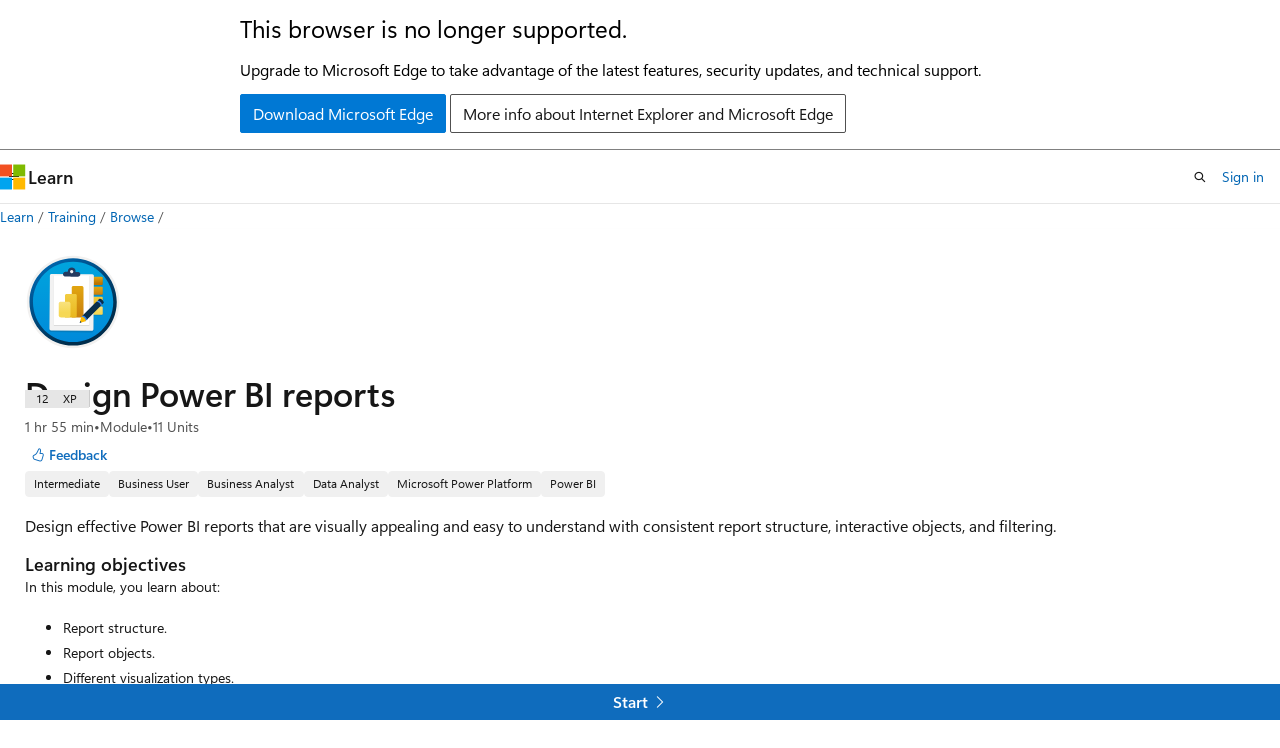

--- FILE ---
content_type: text/html
request_url: https://learn.microsoft.com/en-us/training/modules/power-bi-effective-reports/?WT.mc_id=DP-MVP-5003635
body_size: 39011
content:
 <!DOCTYPE html>
		<html
			class="layout layout-single    module show-breadcrumb default-focus"
			lang="en-us"
			dir="ltr"
			data-authenticated="false"
			data-auth-status-determined="false"
			data-target="docs"
			x-ms-format-detection="none"
		>
			
		<head>
			<title>Design Power BI Reports - Training | Microsoft Learn</title>
			<meta charset="utf-8" />
			<meta name="viewport" content="width=device-width, initial-scale=1.0" />
			<meta name="color-scheme" content="light dark" />

			<meta name="description" content="Design effective Power BI reports that are visually appealing and easy to understand with consistent report structure, interactive objects, and filtering." />
			<link rel="canonical" href="https://learn.microsoft.com/en-us/training/modules/power-bi-effective-reports/" /> 

			<!-- Non-customizable open graph and sharing-related metadata -->
			<meta name="twitter:card" content="summary" />
			<meta name="twitter:site" content="@MicrosoftLearn" />
			<meta property="og:type" content="website" />
			<meta property="og:image:alt" content="Design Power BI Reports - Training | Microsoft Learn" />
			<meta property="og:image" content="https://learn.microsoft.com/training/achievements/power-bi-effective-reports-social.png" />
			<!-- Page specific open graph and sharing-related metadata -->
			<meta property="og:title" content="Design Power BI Reports - Training" />
			<meta property="og:url" content="https://learn.microsoft.com/en-us/training/modules/power-bi-effective-reports/" />
			<meta property="og:description" content="Design effective Power BI reports that are visually appealing and easy to understand with consistent report structure, interactive objects, and filtering." />
			<meta name="platform_id" content="c11aeb2e-0e00-bdef-9070-574a5bc8f27f" /> <meta name="scope" content="Power Platform ,Power BI" />
			<meta name="locale" content="en-us" />
			 <meta name="adobe-target" content="true" /> 
			<meta name="uhfHeaderId" content="MSDocsHeader-Learn" />

			<meta name="page_type" content="learn" />

			<!--page specific meta tags-->
			

			<!-- custom meta tags -->
			
		<meta name="uid" content="learn-bizapps.power-bi-effective-reports" />
	
		<meta name="schema" content="Module" />
	
		<meta name="breadcrumb_path" content="/training/breadcrumb/toc.json" />
	
		<meta name="ms.suite" content="office" />
	
		<meta name="feedback_system" content="None" />
	
		<meta name="clicktale" content="true" />
	
		<meta name="ms.service" content="powerbi" />
	
		<meta name="prefetch-feature-rollout" content="true" />
	
		<meta name="ms.date" content="2025-05-20T00:00:00Z" />
	
		<meta name="author" content="AngieRudduck" />
	
		<meta name="ms.author" content="anrudduc" />
	
		<meta name="ms.topic" content="module-standard-task-based" />
	
		<meta name="document_id" content="dc1c4a20-ef62-1630-2138-cbed726bac4f" />
	
		<meta name="document_version_independent_id" content="536e1e33-6828-64d8-11c9-d2bae26348ca" />
	
		<meta name="updated_at" content="2025-07-15T23:08:00Z" />
	
		<meta name="original_content_git_url" content="https://github.com/MicrosoftDocs/learn-bizapps-pr/blob/live/learn-bizapps-pr/wwl-power-bi/power-bi-effective-reports/index.yml" />
	
		<meta name="gitcommit" content="https://github.com/MicrosoftDocs/learn-bizapps-pr/blob/43f92a9ee96601dd950ca09abe6ea13aa465c398/learn-bizapps-pr/wwl-power-bi/power-bi-effective-reports/index.yml" />
	
		<meta name="git_commit_id" content="43f92a9ee96601dd950ca09abe6ea13aa465c398" />
	
		<meta name="site_name" content="Docs" />
	
		<meta name="depot_name" content="CRM.learn-bizapps-pr" />
	
		<meta name="page_kind" content="module" />
	
		<meta name="feedback_product_url" content="" />
	
		<meta name="feedback_help_link_type" content="" />
	
		<meta name="feedback_help_link_url" content="" />
	
		<meta name="asset_id" content="modules/power-bi-effective-reports/index" />
	
		<meta name="moniker_range_name" content="" />
	
		<meta name="item_type" content="Content" />
	
		<meta name="source_path" content="learn-bizapps-pr/wwl-power-bi/power-bi-effective-reports/index.yml" />
	
		<meta name="github_feedback_content_git_url" content="https://github.com/MicrosoftDocs/learn-bizapps/blob/main/learn-bizapps-pr/wwl-power-bi/power-bi-effective-reports/index.yml" />
	 
		<meta name="cmProducts" content="https://authoring-docs-microsoft.poolparty.biz/devrel/d3197845-b4ce-44c6-a237-cd4be160e76c" data-source="generated" />
	
		<meta name="spProducts" content="https://authoring-docs-microsoft.poolparty.biz/devrel/aea905fb-0a9d-4d46-b30f-e9cbaf772d1b" data-source="generated" />
	

			<!-- assets and js globals -->
			
			<link rel="stylesheet" href="/static/assets/0.4.03306.7423-8b4f0cc9/styles/site-ltr.css" />
			
			<link rel="preconnect" href="//mscom.demdex.net" crossorigin />
						<link rel="dns-prefetch" href="//target.microsoft.com" />
						<link rel="dns-prefetch" href="//microsoftmscompoc.tt.omtrdc.net" />
						<link
							rel="preload"
							as="script"
							href="/static/third-party/adobe-target/at-js/2.9.0/at.js"
							integrity="sha384-l4AKhsU8cUWSht4SaJU5JWcHEWh1m4UTqL08s6b/hqBLAeIDxTNl+AMSxTLx6YMI"
							crossorigin="anonymous"
							id="adobe-target-script"
							type="application/javascript"
						/>
			<script src="https://wcpstatic.microsoft.com/mscc/lib/v2/wcp-consent.js"></script>
			<script src="https://js.monitor.azure.com/scripts/c/ms.jsll-4.min.js"></script>
			<script src="/_themes/docs.theme/master/en-us/_themes/global/deprecation.js"></script>

			<!-- msdocs global object -->
			<script id="msdocs-script">
		var msDocs = {
  "environment": {
    "accessLevel": "online",
    "azurePortalHostname": "portal.azure.com",
    "reviewFeatures": false,
    "supportLevel": "production",
    "systemContent": true,
    "siteName": "learn",
    "legacyHosting": false
  },
  "data": {
    "contentLocale": "en-us",
    "contentDir": "ltr",
    "userLocale": "en-us",
    "userDir": "ltr",
    "pageTemplate": "Module",
    "brand": "",
    "context": {},
    "standardFeedback": false,
    "showFeedbackReport": false,
    "feedbackHelpLinkType": "",
    "feedbackHelpLinkUrl": "",
    "feedbackSystem": "None",
    "feedbackGitHubRepo": "",
    "feedbackProductUrl": "",
    "extendBreadcrumb": true,
    "isEditDisplayable": false,
    "isPrivateUnauthorized": false,
    "hideViewSource": false,
    "isPermissioned": false,
    "hasRecommendations": false,
    "contributors": [
      {
        "name": "weslbo",
        "url": "https://github.com/weslbo"
      },
      {
        "name": "ivorb",
        "url": "https://github.com/ivorb"
      },
      {
        "name": "v-baosu",
        "url": "https://github.com/v-baosu"
      }
    ]
  },
  "functions": {}
};;
	</script>

			<!-- base scripts, msdocs global should be before this -->
			
				<script src="/static/assets/0.4.03306.7423-8b4f0cc9/scripts/en-us/index-learner-experience.js"></script>
			
			

			<!-- json-ld -->
			
		</head>
	
			<body
				id="body"
				data-bi-name="body"
				class="layout-body "
				lang="en-us"
				dir="ltr"
			>
				<header class="layout-body-header">
		<div class="header-holder has-default-focus">
			
		<a
			href="#main"
			
			style="z-index: 1070"
			class="outline-color-text visually-hidden-until-focused position-fixed inner-focus focus-visible top-0 left-0 right-0 padding-xs text-align-center background-color-body"
			
		>
			Skip to main content
		</a>
	

			<div hidden id="cookie-consent-holder" data-test-id="cookie-consent-container"></div>
			<!-- Unsupported browser warning -->
			<div
				id="unsupported-browser"
				style="background-color: white; color: black; padding: 16px; border-bottom: 1px solid grey;"
				hidden
			>
				<div style="max-width: 800px; margin: 0 auto;">
					<p style="font-size: 24px">This browser is no longer supported.</p>
					<p style="font-size: 16px; margin-top: 16px;">
						Upgrade to Microsoft Edge to take advantage of the latest features, security updates, and technical support.
					</p>
					<div style="margin-top: 12px;">
						<a
							href="https://go.microsoft.com/fwlink/p/?LinkID=2092881 "
							style="background-color: #0078d4; border: 1px solid #0078d4; color: white; padding: 6px 12px; border-radius: 2px; display: inline-block;"
						>
							Download Microsoft Edge
						</a>
						<a
							href="https://learn.microsoft.com/en-us/lifecycle/faq/internet-explorer-microsoft-edge"
							style="background-color: white; padding: 6px 12px; border: 1px solid #505050; color: #171717; border-radius: 2px; display: inline-block;"
						>
							More info about Internet Explorer and Microsoft Edge
						</a>
					</div>
				</div>
			</div>
			<!-- site header -->
			<header
				id="ms--site-header"
				data-test-id="site-header-wrapper"
				role="banner"
				itemscope="itemscope"
				itemtype="http://schema.org/Organization"
			>
				<div
					id="ms--mobile-nav"
					class="site-header display-none-tablet padding-inline-none gap-none"
					data-bi-name="mobile-header"
					data-test-id="mobile-header"
				></div>
				<div
					id="ms--primary-nav"
					class="site-header display-none display-flex-tablet"
					data-bi-name="L1-header"
					data-test-id="primary-header"
				></div>
				<div
					id="ms--secondary-nav"
					class="site-header display-none display-flex-tablet"
					data-bi-name="L2-header"
					data-test-id="secondary-header"
					
				></div>
			</header>
			
		<!-- banner -->
		<div data-banner>
			<div id="disclaimer-holder"></div>
			
		</div>
		<!-- banner end -->
	
		</div>
	</header>
				 

				<main
					id="main"
					role="main"
					class="layout-body-main background-color-body-medium"
					data-bi-name="content"
					lang="en-us"
					dir="ltr"
				>
					
			<div
				data-main-column
				class=""
			>
				<div class="">
					
		<div id="article-header" class="background-color-body display-none-print">
			<div class="display-flex align-items-center justify-content-space-between uhf-container">
				
		<details
			id="article-header-breadcrumbs-overflow-popover"
			class="popover"
			data-for="article-header-breadcrumbs"
		>
			<summary
				class="button button-clear button-primary button-sm inner-focus"
				aria-label="All breadcrumbs"
			>
				<span class="icon">
					<span class="docon docon-more"></span>
				</span>
			</summary>
			<div id="article-header-breadcrumbs-overflow" class="popover-content padding-none"></div>
		</details>

		<bread-crumbs
			id="article-header-breadcrumbs"
			role="group"
			aria-label="Breadcrumbs"
			data-test-id="article-header-breadcrumbs"
			class="overflow-hidden flex-grow-1 margin-right-sm margin-right-md-tablet margin-right-lg-desktop margin-left-negative-xxs padding-left-xxs"
		></bread-crumbs>
	 
		<div
			id="article-header-page-actions"
			class="opacity-none margin-left-auto display-flex flex-wrap-no-wrap align-items-stretch"
		>
			  

			<details class="popover popover-right" id="article-header-page-actions-overflow">
				<summary
					class="justify-content-flex-start button button-clear button-sm button-primary inner-focus"
					aria-label="More actions"
					title="More actions"
				>
					<span class="icon" aria-hidden="true">
						<span class="docon docon-more-vertical"></span>
					</span>
				</summary>
				<div class="popover-content">
					 
		<a
			id="lang-link-overflow"
			class="button-sm inner-focus button button-clear button-block justify-content-flex-start text-align-left"
			data-bi-name="language-toggle"
			data-page-action-item="overflow-all"
			data-check-hidden="true"
			data-read-in-link
			href="#"
			hidden
		>
			<span class="icon" aria-hidden="true" data-read-in-link-icon>
				<span class="docon docon-locale-globe"></span>
			</span>
			<span data-read-in-link-text>Read in English</span>
		</a>
	 
					  
					 
				</div>
			</details>
		</div>
	
			</div>
		</div>
	 
					<div data-page-content class=""><div class="modular-content-container" data-bi-name="module">
	<div class="section is-small is-uniform padding-none padding-block-lg-tablet padding-inline-sm-tablet padding-sm-desktop position-relative">
		<div class="box is-shadowless-mobile padding-none">
			<div class="padding-sm padding-bottom-none padding-bottom-none-tablet padding-xs-tablet">
				<div class="columns has-large-gaps margin-none">

					<figure class="image is-112x112-desktop is-96x96 margin-bottom-sm">
						<img role="presentation" src="/en-us/training/achievements/power-bi-effective-reports.svg" alt="" data-linktype="absolute-path">
					</figure>

					<div class="column is-auto padding-none padding-sm-tablet position-relative-tablet">
						<div data-progress-uid="learn-bizapps.power-bi-effective-reports" class="xp-tag is-hidden position-absolute top-0 margin-top-xs margin-top-none-tablet has-content-right-zero margin-right-lg-tablet margin-right-sm">
							<div class="xp-tag-hexagon">
								<span aria-hidden="true" data-test-id="module-completed-xp-tag-icon" class="xp-tag-icon is-shown-complete docon docon-check"></span>
								<span class="xp-tag-xp"></span>
							</div>
						</div>
						<div class="columns is-mobile is-gapless margin-bottom-none">
							<div class="column is-auto heading-container">
								<h1 class="margin-none title is-2 has-content-margin-right-xxl-tablet margin-block-none">Design Power BI reports</h1>
								<ul class="metadata page-metadata">
									<li class="module-duration-minutes"></li>
									<li>
										Module
									</li>
									<li class="module-unit-count">
										11 Units
									</li>
								</ul>
								<div id="module-pass-tag-container" hidden=""></div>
									<div class="page-rating margin-bottom-none"></div>
								<div id="ms--module-user-feedback" data-test-id="module-user-feedback-container" class="display-none-chromeless">
<div id="user-feedback" class="margin-block-xxs display-none-print" data-hide-on-archived="">
	<button id="user-feedback-button" data-test-id="conceptual-feedback-button" class="button button-sm button-clear button-primary" type="button" data-bi-name="user-feedback-button" data-user-feedback-button="">
		<span class="icon" aria-hidden="true">
			<span class="docon docon-like"></span>
		</span>
		<span>Feedback</span>
	</button>
</div>
								</div>
							</div>
						</div>

						<div class="display-flex flex-wrap-wrap gap-xxs margin-block-xxs">
								<div class="tag tag-filled tag-sm font-size-xs">
									Intermediate
								</div>
								<div class="tag tag-filled tag-sm font-size-xs">
									Business User
								</div>
								<div class="tag tag-filled tag-sm font-size-xs">
									Business Analyst
								</div>
								<div class="tag tag-filled tag-sm font-size-xs">
									Data Analyst
								</div>
								<div class="tag tag-filled tag-sm font-size-xs">
									Microsoft Power Platform
								</div>
								<div class="tag tag-filled tag-sm font-size-xs">
									Power BI
								</div>
						</div>

						<div class="learn-summary content font-size-md margin-top-xxs"><p>Design effective Power BI reports that are visually appealing and easy to understand with consistent report structure, interactive objects, and filtering.</p>
</div>

							<h2 class="title is-6 margin-bottom-none margin-top-xs">
								Learning objectives
							</h2>
							<div class="abstract content font-size-sm margin-block-xs">
								<p>In this module, you learn about:</p>
<ul>
<li>Report structure.</li>
<li>Report objects.</li>
<li>Different visualization types.</li>
</ul>

							</div>

						<div id="module-actions" class="buttons">
							<button type="button" class="collection button button-clear inner-focus margin-right-none display-none-chromeless" data-bi-name="collection" data-list-item-title="Design Power BI reports" data-resource-type="module" data-test-id="module-add-to-collection" data-list-type="collection">
								<span class="icon has-text-primary" aria-hidden="true">
									<span class="docon docon-circle-addition"></span>
								</span>
								<span class="add-to-collection-status">
									Add
								</span>
							</button>
						</div>

							<div class="prerequisites content">
								<h2 class="title is-6 margin-bottom-none margin-top-xs">Prerequisites</h2>
								<p>Experience with Power BI Desktop and understanding of data analytics concepts, the purpose of analytical reports, and target audiences.</p>

							</div>


						<div id="parent-learning-paths"></div>

						<ul id="unit-list" class="margin-top-sm module-unit-list-mobile" data-bi-name="units">
								<li class="module-unit font-size-md position-relative padding-block-xs padding-block-xxs-tablet border-top border-top-none-tablet completable is-unstyled" data-unit-uid="learn-bizapps.power-bi-effective-reports.1-introduction" data-progress-uid="learn-bizapps.power-bi-effective-reports.1-introduction">
									<div class="barLink is-unit-list-item margin-none has-content-margin-left-sm has-content-margin-left-none-tablet columns">
										<div class="column is-11 is-11-mobile padding-none has-content-margin-right-xs">
											<a class="unit-title display-block font-size-md has-line-height-reset" href="1-introduction" data-linktype="relative-path">Introduction</a>

											<span class="unit-duration font-size-xs margin-top-xxs has-text-subtle">min</span>
										</div>
										<div class="column is-1 is-1-mobile padding-none">
											<span class="has-text-success docon docon-check is-shown-complete"></span>
											<span class="docon docon-chevron-right-light font-size-h5 is-hidden-tablet is-hidden-complete"></span>
										</div>
									</div>
								</li>
								<li class="module-unit font-size-md position-relative padding-block-xs padding-block-xxs-tablet border-top border-top-none-tablet completable is-unstyled" data-unit-uid="learn-bizapps.power-bi-effective-reports.design-layout" data-progress-uid="learn-bizapps.power-bi-effective-reports.design-layout">
									<div class="barLink is-unit-list-item margin-none has-content-margin-left-sm has-content-margin-left-none-tablet columns">
										<div class="column is-11 is-11-mobile padding-none has-content-margin-right-xs">
											<a class="unit-title display-block font-size-md has-line-height-reset" href="2-design-layout" data-linktype="relative-path">Design the analytical report layout</a>

											<span class="unit-duration font-size-xs margin-top-xxs has-text-subtle">min</span>
										</div>
										<div class="column is-1 is-1-mobile padding-none">
											<span class="has-text-success docon docon-check is-shown-complete"></span>
											<span class="docon docon-chevron-right-light font-size-h5 is-hidden-tablet is-hidden-complete"></span>
										</div>
									</div>
								</li>
								<li class="module-unit font-size-md position-relative padding-block-xs padding-block-xxs-tablet border-top border-top-none-tablet completable is-unstyled" data-unit-uid="learn-bizapps.power-bi-effective-reports.design-reports" data-progress-uid="learn-bizapps.power-bi-effective-reports.design-reports">
									<div class="barLink is-unit-list-item margin-none has-content-margin-left-sm has-content-margin-left-none-tablet columns">
										<div class="column is-11 is-11-mobile padding-none has-content-margin-right-xs">
											<a class="unit-title display-block font-size-md has-line-height-reset" href="3-design-reports" data-linktype="relative-path">Design visually appealing reports</a>

											<span class="unit-duration font-size-xs margin-top-xxs has-text-subtle">min</span>
										</div>
										<div class="column is-1 is-1-mobile padding-none">
											<span class="has-text-success docon docon-check is-shown-complete"></span>
											<span class="docon docon-chevron-right-light font-size-h5 is-hidden-tablet is-hidden-complete"></span>
										</div>
									</div>
								</li>
								<li class="module-unit font-size-md position-relative padding-block-xs padding-block-xxs-tablet border-top border-top-none-tablet completable is-unstyled" data-unit-uid="learn-bizapps.power-bi-effective-reports.2-report-objects" data-progress-uid="learn-bizapps.power-bi-effective-reports.2-report-objects">
									<div class="barLink is-unit-list-item margin-none has-content-margin-left-sm has-content-margin-left-none-tablet columns">
										<div class="column is-11 is-11-mobile padding-none has-content-margin-right-xs">
											<a class="unit-title display-block font-size-md has-line-height-reset" href="4-report-objects" data-linktype="relative-path">Use report objects</a>

											<span class="unit-duration font-size-xs margin-top-xxs has-text-subtle">min</span>
										</div>
										<div class="column is-1 is-1-mobile padding-none">
											<span class="has-text-success docon docon-check is-shown-complete"></span>
											<span class="docon docon-chevron-right-light font-size-h5 is-hidden-tablet is-hidden-complete"></span>
										</div>
									</div>
								</li>
								<li class="module-unit font-size-md position-relative padding-block-xs padding-block-xxs-tablet border-top border-top-none-tablet completable is-unstyled" data-unit-uid="learn-bizapps.power-bi-effective-reports.3-report-visuals" data-progress-uid="learn-bizapps.power-bi-effective-reports.3-report-visuals">
									<div class="barLink is-unit-list-item margin-none has-content-margin-left-sm has-content-margin-left-none-tablet columns">
										<div class="column is-11 is-11-mobile padding-none has-content-margin-right-xs">
											<a class="unit-title display-block font-size-md has-line-height-reset" href="5-report-visuals" data-linktype="relative-path">Select report visuals</a>

											<span class="unit-duration font-size-xs margin-top-xxs has-text-subtle">min</span>
										</div>
										<div class="column is-1 is-1-mobile padding-none">
											<span class="has-text-success docon docon-check is-shown-complete"></span>
											<span class="docon docon-chevron-right-light font-size-h5 is-hidden-tablet is-hidden-complete"></span>
										</div>
									</div>
								</li>
								<li class="module-unit font-size-md position-relative padding-block-xs padding-block-xxs-tablet border-top border-top-none-tablet completable is-unstyled" data-unit-uid="learn-bizapps.power-bi-effective-reports.6-report-filters" data-progress-uid="learn-bizapps.power-bi-effective-reports.6-report-filters">
									<div class="barLink is-unit-list-item margin-none has-content-margin-left-sm has-content-margin-left-none-tablet columns">
										<div class="column is-11 is-11-mobile padding-none has-content-margin-right-xs">
											<a class="unit-title display-block font-size-md has-line-height-reset" href="6-report-filters" data-linktype="relative-path">Apply filters and slicers to reports</a>

											<span class="unit-duration font-size-xs margin-top-xxs has-text-subtle">min</span>
										</div>
										<div class="column is-1 is-1-mobile padding-none">
											<span class="has-text-success docon docon-check is-shown-complete"></span>
											<span class="docon docon-chevron-right-light font-size-h5 is-hidden-tablet is-hidden-complete"></span>
										</div>
									</div>
								</li>
								<li class="module-unit font-size-md position-relative padding-block-xs padding-block-xxs-tablet border-top border-top-none-tablet completable is-unstyled" data-unit-uid="learn-bizapps.power-bi-effective-reports.7-filter-techniques" data-progress-uid="learn-bizapps.power-bi-effective-reports.7-filter-techniques">
									<div class="barLink is-unit-list-item margin-none has-content-margin-left-sm has-content-margin-left-none-tablet columns">
										<div class="column is-11 is-11-mobile padding-none has-content-margin-right-xs">
											<a class="unit-title display-block font-size-md has-line-height-reset" href="7-filter-techniques" data-linktype="relative-path">Understand filtering techniques and considerations</a>

											<span class="unit-duration font-size-xs margin-top-xxs has-text-subtle">min</span>
										</div>
										<div class="column is-1 is-1-mobile padding-none">
											<span class="has-text-success docon docon-check is-shown-complete"></span>
											<span class="docon docon-chevron-right-light font-size-h5 is-hidden-tablet is-hidden-complete"></span>
										</div>
									</div>
								</li>
								<li class="module-unit font-size-md position-relative padding-block-xs padding-block-xxs-tablet border-top border-top-none-tablet completable is-unstyled" data-unit-uid="learn-bizapps.power-bi-effective-reports.8-report-filters-case-study" data-progress-uid="learn-bizapps.power-bi-effective-reports.8-report-filters-case-study">
									<div class="barLink is-unit-list-item margin-none has-content-margin-left-sm has-content-margin-left-none-tablet columns">
										<div class="column is-11 is-11-mobile padding-none has-content-margin-right-xs">
											<a class="unit-title display-block font-size-md has-line-height-reset" href="8-report-filters-case-study" data-linktype="relative-path">Case study - Configure report filters based on feedback</a>

											<span class="unit-duration font-size-xs margin-top-xxs has-text-subtle">min</span>
										</div>
										<div class="column is-1 is-1-mobile padding-none">
											<span class="has-text-success docon docon-check is-shown-complete"></span>
											<span class="docon docon-chevron-right-light font-size-h5 is-hidden-tablet is-hidden-complete"></span>
										</div>
									</div>
								</li>
								<li class="module-unit font-size-md position-relative padding-block-xs padding-block-xxs-tablet border-top border-top-none-tablet completable is-unstyled" data-unit-uid="learn-bizapps.power-bi-effective-reports.lab" data-progress-uid="learn-bizapps.power-bi-effective-reports.lab">
									<div class="barLink is-unit-list-item margin-none has-content-margin-left-sm has-content-margin-left-none-tablet columns">
										<div class="column is-11 is-11-mobile padding-none has-content-margin-right-xs">
											<a class="unit-title display-block font-size-md has-line-height-reset" href="9-lab" data-linktype="relative-path">Exercise - Design Power BI reports</a>

											<span class="unit-duration font-size-xs margin-top-xxs has-text-subtle">min</span>
										</div>
										<div class="column is-1 is-1-mobile padding-none">
											<span class="has-text-success docon docon-check is-shown-complete"></span>
											<span class="docon docon-chevron-right-light font-size-h5 is-hidden-tablet is-hidden-complete"></span>
										</div>
									</div>
								</li>
								<li class="module-unit font-size-md position-relative padding-block-xs padding-block-xxs-tablet border-top border-top-none-tablet completable is-unstyled" data-unit-uid="learn-bizapps.power-bi-effective-reports.6-check" data-progress-uid="learn-bizapps.power-bi-effective-reports.6-check">
									<div class="barLink is-unit-list-item margin-none has-content-margin-left-sm has-content-margin-left-none-tablet columns">
										<div class="column is-11 is-11-mobile padding-none has-content-margin-right-xs">
											<a class="unit-title display-block font-size-md has-line-height-reset" href="10-check" data-linktype="relative-path">Check your knowledge</a>

											<span class="unit-duration font-size-xs margin-top-xxs has-text-subtle">min</span>
										</div>
										<div class="column is-1 is-1-mobile padding-none">
											<span class="has-text-success docon docon-check is-shown-complete"></span>
											<span class="docon docon-chevron-right-light font-size-h5 is-hidden-tablet is-hidden-complete"></span>
										</div>
									</div>
								</li>
								<li class="module-unit font-size-md position-relative padding-block-xs padding-block-xxs-tablet border-top border-top-none-tablet completable is-unstyled" data-unit-uid="learn-bizapps.power-bi-effective-reports.7-summary" data-progress-uid="learn-bizapps.power-bi-effective-reports.7-summary">
									<div class="barLink is-unit-list-item margin-none has-content-margin-left-sm has-content-margin-left-none-tablet columns">
										<div class="column is-11 is-11-mobile padding-none has-content-margin-right-xs">
											<a class="unit-title display-block font-size-md has-line-height-reset" href="11-summary" data-linktype="relative-path">Summary</a>

											<span class="unit-duration font-size-xs margin-top-xxs has-text-subtle">min</span>
										</div>
										<div class="column is-1 is-1-mobile padding-none">
											<span class="has-text-success docon docon-check is-shown-complete"></span>
											<span class="docon docon-chevron-right-light font-size-h5 is-hidden-tablet is-hidden-complete"></span>
										</div>
									</div>
								</li>
						</ul>

						<div id="module-attempts-container-v2" class="margin-top-sm has-loading-skeleton" aria-hidden="true" hidden="">
							<hr>
							<a class="button button-primary is-loading" href="">Take the module assessment</a>
							<details class="details margin-top-sm">
								<summary class="details-summary-reverse background-color-body-medium border-none">
									<p class="font-weight-semibold font-size-lg margin-bottom-xxs">
										Module Assessment Results</p>
									<p class="font-weight-normal">Assess your understanding of this module. Sign in and answer all questions correctly to earn a pass designation on your profile.</p>
								</summary>
								<div aria-live="polite" aria-relevant="additions" id="module-attempts-list" class="details-content padding-block-xs padding-left-xl">
									<ul data-test-id="attempts-list">
										<li data-test-class="attempts-list-item" class="position-relative padding-block-sm  border-bottom">
											<div class="columns">
												<div class="column"><span class="font-weight-semibold"></span><span class="badge badge-filled badge-sm badge-success margin-left-xxs "></span>
												</div>
												<div class="column is-two-thirds display-flex justify-content-center align-items-center">
													<span class="margin-right-xxs"></span>
													<div class="score-meter flex-grow-1">
														<meter class="meter is-binary" high="100" max="100" value="75" low="50" optimum="50" style="--optimum-percent: 50%">
															<span class="optimum" aria-hidden="true" style="width: 50%"></span>
														</meter>
														<div class="meter-tick" style="left: 75%;"></div>
													</div>
												</div>
											</div>
										</li>
									</ul>
								</div>
							</details>
						</div>

						<div id="ms--inline-notifications" class="margin-block-xs" data-bi-name="inline-notification"></div>
					</div>
				</div>
			</div>
		</div>
	</div>
</div>
</div>
					
		<div class="is-mobile is-fixed-bottom is-hidden-tablet">
			<a
				href="#"
				id="start-unit-mobile"
				class="button button-block button-primary button-filled button-large is-radiusless margin-none"
				data-bi-name="start"
				data-test-id="start-unit-button"
			>
				<span>Start</span>
				<span class="icon" aria-hidden="true">
					<span class="docon docon-chevron-right-light"></span>
				</span>
			</a>
		</div>
	
				</div>
				
			</div>
		
				</main>
				  <div class="layout-body-footer " data-bi-name="layout-footer">
		<footer
			id="footer"
			data-test-id="footer"
			data-bi-name="footer"
			class="footer-layout has-padding has-default-focus border-top  uhf-container"
			role="contentinfo"
		>
			<div class="display-flex gap-xs flex-wrap-wrap is-full-height padding-right-lg-desktop">
				
		<a
			data-mscc-ic="false"
			href="#"
			data-bi-name="select-locale"
			class="locale-selector-link flex-shrink-0 button button-sm button-clear external-link-indicator"
			id=""
			title=""
			><span class="icon" aria-hidden="true"
				><span class="docon docon-world"></span></span
			><span class="local-selector-link-text">en-us</span></a
		>
	 <div class="ccpa-privacy-link" data-ccpa-privacy-link hidden>
		
		<a
			data-mscc-ic="false"
			href="https://aka.ms/yourcaliforniaprivacychoices"
			data-bi-name="your-privacy-choices"
			class="button button-sm button-clear flex-shrink-0 external-link-indicator"
			id=""
			title=""
			>
		<svg
			xmlns="http://www.w3.org/2000/svg"
			viewBox="0 0 30 14"
			xml:space="preserve"
			height="16"
			width="43"
			aria-hidden="true"
			focusable="false"
		>
			<path
				d="M7.4 12.8h6.8l3.1-11.6H7.4C4.2 1.2 1.6 3.8 1.6 7s2.6 5.8 5.8 5.8z"
				style="fill-rule:evenodd;clip-rule:evenodd;fill:#fff"
			></path>
			<path
				d="M22.6 0H7.4c-3.9 0-7 3.1-7 7s3.1 7 7 7h15.2c3.9 0 7-3.1 7-7s-3.2-7-7-7zm-21 7c0-3.2 2.6-5.8 5.8-5.8h9.9l-3.1 11.6H7.4c-3.2 0-5.8-2.6-5.8-5.8z"
				style="fill-rule:evenodd;clip-rule:evenodd;fill:#06f"
			></path>
			<path
				d="M24.6 4c.2.2.2.6 0 .8L22.5 7l2.2 2.2c.2.2.2.6 0 .8-.2.2-.6.2-.8 0l-2.2-2.2-2.2 2.2c-.2.2-.6.2-.8 0-.2-.2-.2-.6 0-.8L20.8 7l-2.2-2.2c-.2-.2-.2-.6 0-.8.2-.2.6-.2.8 0l2.2 2.2L23.8 4c.2-.2.6-.2.8 0z"
				style="fill:#fff"
			></path>
			<path
				d="M12.7 4.1c.2.2.3.6.1.8L8.6 9.8c-.1.1-.2.2-.3.2-.2.1-.5.1-.7-.1L5.4 7.7c-.2-.2-.2-.6 0-.8.2-.2.6-.2.8 0L8 8.6l3.8-4.5c.2-.2.6-.2.9 0z"
				style="fill:#06f"
			></path>
		</svg>
	
			<span>Your Privacy Choices</span></a
		>
	
	</div>
				<div class="flex-shrink-0">
		<div class="dropdown has-caret-up">
			<button
				data-test-id="theme-selector-button"
				class="dropdown-trigger button button-clear button-sm inner-focus theme-dropdown-trigger"
				aria-controls="{{ themeMenuId }}"
				aria-expanded="false"
				title="Theme"
				data-bi-name="theme"
			>
				<span class="icon">
					<span class="docon docon-sun" aria-hidden="true"></span>
				</span>
				<span>Theme</span>
				<span class="icon expanded-indicator" aria-hidden="true">
					<span class="docon docon-chevron-down-light"></span>
				</span>
			</button>
			<div class="dropdown-menu" id="{{ themeMenuId }}" role="menu">
				<ul class="theme-selector padding-xxs" data-test-id="theme-dropdown-menu">
					<li class="theme display-block">
						<button
							class="button button-clear button-sm theme-control button-block justify-content-flex-start text-align-left"
							data-theme-to="light"
						>
							<span class="theme-light margin-right-xxs">
								<span
									class="theme-selector-icon border display-inline-block has-body-background"
									aria-hidden="true"
								>
									<svg class="svg" xmlns="http://www.w3.org/2000/svg" viewBox="0 0 22 14">
										<rect width="22" height="14" class="has-fill-body-background" />
										<rect x="5" y="5" width="12" height="4" class="has-fill-secondary" />
										<rect x="5" y="2" width="2" height="1" class="has-fill-secondary" />
										<rect x="8" y="2" width="2" height="1" class="has-fill-secondary" />
										<rect x="11" y="2" width="3" height="1" class="has-fill-secondary" />
										<rect x="1" y="1" width="2" height="2" class="has-fill-secondary" />
										<rect x="5" y="10" width="7" height="2" rx="0.3" class="has-fill-primary" />
										<rect x="19" y="1" width="2" height="2" rx="1" class="has-fill-secondary" />
									</svg>
								</span>
							</span>
							<span role="menuitem"> Light </span>
						</button>
					</li>
					<li class="theme display-block">
						<button
							class="button button-clear button-sm theme-control button-block justify-content-flex-start text-align-left"
							data-theme-to="dark"
						>
							<span class="theme-dark margin-right-xxs">
								<span
									class="border theme-selector-icon display-inline-block has-body-background"
									aria-hidden="true"
								>
									<svg class="svg" xmlns="http://www.w3.org/2000/svg" viewBox="0 0 22 14">
										<rect width="22" height="14" class="has-fill-body-background" />
										<rect x="5" y="5" width="12" height="4" class="has-fill-secondary" />
										<rect x="5" y="2" width="2" height="1" class="has-fill-secondary" />
										<rect x="8" y="2" width="2" height="1" class="has-fill-secondary" />
										<rect x="11" y="2" width="3" height="1" class="has-fill-secondary" />
										<rect x="1" y="1" width="2" height="2" class="has-fill-secondary" />
										<rect x="5" y="10" width="7" height="2" rx="0.3" class="has-fill-primary" />
										<rect x="19" y="1" width="2" height="2" rx="1" class="has-fill-secondary" />
									</svg>
								</span>
							</span>
							<span role="menuitem"> Dark </span>
						</button>
					</li>
					<li class="theme display-block">
						<button
							class="button button-clear button-sm theme-control button-block justify-content-flex-start text-align-left"
							data-theme-to="high-contrast"
						>
							<span class="theme-high-contrast margin-right-xxs">
								<span
									class="border theme-selector-icon display-inline-block has-body-background"
									aria-hidden="true"
								>
									<svg class="svg" xmlns="http://www.w3.org/2000/svg" viewBox="0 0 22 14">
										<rect width="22" height="14" class="has-fill-body-background" />
										<rect x="5" y="5" width="12" height="4" class="has-fill-secondary" />
										<rect x="5" y="2" width="2" height="1" class="has-fill-secondary" />
										<rect x="8" y="2" width="2" height="1" class="has-fill-secondary" />
										<rect x="11" y="2" width="3" height="1" class="has-fill-secondary" />
										<rect x="1" y="1" width="2" height="2" class="has-fill-secondary" />
										<rect x="5" y="10" width="7" height="2" rx="0.3" class="has-fill-primary" />
										<rect x="19" y="1" width="2" height="2" rx="1" class="has-fill-secondary" />
									</svg>
								</span>
							</span>
							<span role="menuitem"> High contrast </span>
						</button>
					</li>
				</ul>
			</div>
		</div>
	</div>
			</div>
			<ul class="links" data-bi-name="footerlinks">
				<li class="manage-cookies-holder" hidden=""></li>
				<li>
		
		<a
			data-mscc-ic="false"
			href="https://learn.microsoft.com/en-us/principles-for-ai-generated-content"
			data-bi-name="aiDisclaimer"
			class=" external-link-indicator"
			id=""
			title=""
			>AI Disclaimer</a
		>
	
	</li><li>
		
		<a
			data-mscc-ic="false"
			href="https://learn.microsoft.com/en-us/previous-versions/"
			data-bi-name="archivelink"
			class=" external-link-indicator"
			id=""
			title=""
			>Previous Versions</a
		>
	
	</li> <li>
		
		<a
			data-mscc-ic="false"
			href="https://techcommunity.microsoft.com/t5/microsoft-learn-blog/bg-p/MicrosoftLearnBlog"
			data-bi-name="bloglink"
			class=" external-link-indicator"
			id=""
			title=""
			>Blog</a
		>
	
	</li> <li>
		
		<a
			data-mscc-ic="false"
			href="https://learn.microsoft.com/en-us/contribute"
			data-bi-name="contributorGuide"
			class=" external-link-indicator"
			id=""
			title=""
			>Contribute</a
		>
	
	</li><li>
		
		<a
			data-mscc-ic="false"
			href="https://go.microsoft.com/fwlink/?LinkId=521839"
			data-bi-name="privacy"
			class=" external-link-indicator"
			id=""
			title=""
			>Privacy</a
		>
	
	</li><li>
		
		<a
			data-mscc-ic="false"
			href="https://learn.microsoft.com/en-us/legal/termsofuse"
			data-bi-name="termsofuse"
			class=" external-link-indicator"
			id=""
			title=""
			>Terms of Use</a
		>
	
	</li><li>
		
		<a
			data-mscc-ic="false"
			href="https://www.microsoft.com/legal/intellectualproperty/Trademarks/"
			data-bi-name="trademarks"
			class=" external-link-indicator"
			id=""
			title=""
			>Trademarks</a
		>
	
	</li>
				<li>&copy; Microsoft 2026</li>
			</ul>
		</footer>
	</footer>
			</body>
		</html>

--- FILE ---
content_type: image/svg+xml
request_url: https://learn.microsoft.com/en-us/training/achievements/power-bi-effective-reports.svg
body_size: 4012
content:
<svg width="103" height="103" viewBox="0 0 103 103" fill="none" xmlns="http://www.w3.org/2000/svg">
<path d="M51.626 98.2216C25.776 98.2216 4.81598 77.2716 4.81598 51.4116C4.81598 25.5516 25.776 4.60156 51.626 4.60156C77.476 4.60156 98.436 25.5616 98.436 51.4116C98.436 77.2616 77.476 98.2216 51.626 98.2216Z" fill="url(#paint0_linear_202_53)"/>
<path fill-rule="evenodd" clip-rule="evenodd" d="M97.526 51.4115C97.526 76.7615 76.976 97.3115 51.626 97.3115C26.276 97.3115 5.72596 76.7615 5.72596 51.4115C5.72596 26.0615 26.276 5.51149 51.626 5.51149C76.976 5.51149 97.526 26.0615 97.526 51.4115ZM51.626 1.77148C79.046 1.77148 101.266 23.9915 101.266 51.4115C101.266 78.8315 79.036 101.051 51.626 101.051C24.206 101.051 1.98596 78.8215 1.98596 51.4115C1.98596 23.9915 24.206 1.77148 51.626 1.77148Z" fill="#F2F1F0"/>
<path fill-rule="evenodd" clip-rule="evenodd" d="M94.716 51.412C94.716 75.212 75.426 94.502 51.626 94.502C27.826 94.502 8.53596 75.212 8.53596 51.412C8.53596 27.612 27.826 8.32204 51.626 8.32204C75.426 8.32204 94.716 27.612 94.716 51.412ZM51.626 4.58203C77.486 4.58203 98.456 25.552 98.456 51.412C98.456 77.272 77.486 98.2421 51.626 98.2421C25.766 98.2421 4.79596 77.272 4.79596 51.412C4.79596 25.552 25.756 4.58203 51.626 4.58203Z" fill="url(#paint1_linear_202_53)"/>
<path opacity="0.15" d="M82.2589 25.2695H71.799C71.4929 25.2695 71.1994 25.3912 70.9829 25.6077C70.7665 25.8241 70.6448 26.1177 70.6448 26.4238V32.8211C70.6448 33.1272 70.7665 33.4207 70.9829 33.6372C71.1994 33.8536 71.4929 33.9753 71.799 33.9753H82.2589C82.4111 33.9777 82.5616 33.9495 82.7028 33.8923C82.8439 33.8352 82.9726 33.7505 83.0802 33.6429C83.1879 33.5352 83.273 33.4069 83.3301 33.2658C83.3873 33.1247 83.4156 32.9733 83.4131 32.8211V26.4417C83.4143 26.2889 83.3849 26.1376 83.3275 25.9961C83.2702 25.8545 83.1857 25.7253 83.0785 25.6164C82.9713 25.5076 82.8434 25.4213 82.7028 25.3617C82.5621 25.3022 82.4117 25.2707 82.2589 25.2695V25.2695Z" fill="#1F1D20"/>
<path opacity="0.15" d="M82.2589 46.5625H71.799C71.4929 46.5625 71.1994 46.6838 70.9829 46.9002C70.7665 47.1167 70.6448 47.4102 70.6448 47.7163V54.1232C70.6448 54.4293 70.7665 54.7229 70.9829 54.9393C71.1994 55.1558 71.4929 55.2775 71.799 55.2775H82.2589C82.4108 55.2787 82.5613 55.2494 82.7019 55.1918C82.8425 55.1343 82.9702 55.0494 83.0776 54.9419C83.185 54.8345 83.2699 54.7068 83.3275 54.5662C83.3851 54.4256 83.4143 54.2751 83.4131 54.1232V47.7342C83.4132 47.4264 83.2918 47.1313 83.0759 46.912C82.8599 46.6927 82.5667 46.5672 82.2589 46.5625V46.5625Z" fill="#1F1D20"/>
<path opacity="0.15" d="M82.2589 35.8985H71.799C71.4929 35.8985 71.1994 36.0202 70.9829 36.2366C70.7665 36.4531 70.6448 36.7466 70.6448 37.0527V43.4413C70.6448 43.7474 70.7665 44.0409 70.9829 44.2574C71.1994 44.4738 71.4929 44.5955 71.799 44.5955H82.2589C82.4126 44.6004 82.5657 44.5738 82.7089 44.5178C82.8521 44.4617 82.982 44.3775 83.0916 44.2696C83.2012 44.1617 83.2876 44.0323 83.3459 43.89C83.4041 43.7476 83.4331 43.5951 83.4306 43.4413V37.044C83.4259 36.7371 83.2998 36.4442 83.0802 36.2296C82.8607 36.0151 82.5659 35.8961 82.2589 35.8985Z" fill="#1F1D20"/>
<path opacity="0.15" d="M82.2589 57.2012H71.799C71.4929 57.2012 71.1994 57.3229 70.9829 57.5393C70.7665 57.7558 70.6448 58.0493 70.6448 58.3554V64.7619C70.6448 65.068 70.7665 65.3615 70.9829 65.578C71.1994 65.7944 71.4929 65.9161 71.799 65.9161H82.2589C82.565 65.9161 82.8585 65.7944 83.075 65.578C83.2915 65.3615 83.4131 65.068 83.4131 64.7619V58.3642C83.4132 58.0572 83.2912 57.7633 83.075 57.5454C82.8588 57.3276 82.5658 57.2035 82.2589 57.2012V57.2012Z" fill="#1F1D20"/>
<g opacity="0.15">
<path opacity="0.15" d="M82.259 25.2598H71.7991C71.493 25.2598 71.1995 25.381 70.983 25.5975C70.7666 25.8139 70.6449 26.1079 70.6449 26.414V32.82C70.6449 33.1262 70.7666 33.4197 70.983 33.6361C71.1995 33.8526 71.493 33.9743 71.7991 33.9743H82.259C82.4109 33.9755 82.5615 33.9467 82.702 33.8891C82.8426 33.8315 82.9703 33.7462 83.0777 33.6388C83.1852 33.5313 83.2701 33.4036 83.3276 33.263C83.3852 33.1225 83.4145 32.9719 83.4133 32.82V26.4407C83.4156 26.2872 83.3871 26.1346 83.3303 25.992C83.2734 25.8494 83.1894 25.7195 83.0821 25.6097C82.9748 25.4999 82.8468 25.4125 82.7055 25.3524C82.5643 25.2923 82.4125 25.2609 82.259 25.2598V25.2598Z" fill="#1F1D20"/>
<path opacity="0.15" d="M82.2589 46.5645H71.799C71.4929 46.5645 71.1994 46.6857 70.9829 46.9022C70.7665 47.1186 70.6448 47.4121 70.6448 47.7183V54.1252C70.6448 54.4313 70.7665 54.7248 70.9829 54.9413C71.1994 55.1577 71.4929 55.2794 71.799 55.2794H82.2589C82.565 55.2794 82.8585 55.1577 83.075 54.9413C83.2915 54.7248 83.4131 54.4313 83.4131 54.1252V47.7362C83.4132 47.4284 83.2918 47.1333 83.0759 46.914C82.8599 46.6947 82.5667 46.5692 82.2589 46.5645V46.5645Z" fill="#1F1D20"/>
<path opacity="0.15" d="M82.2589 35.8985H71.799C71.4929 35.8985 71.1994 36.0202 70.9829 36.2366C70.7665 36.4531 70.6448 36.7466 70.6448 37.0527V43.4413C70.6448 43.7474 70.7665 44.0409 70.9829 44.2574C71.1994 44.4738 71.4929 44.5955 71.799 44.5955H82.2589C82.4126 44.6004 82.5657 44.5738 82.7089 44.5178C82.8521 44.4617 82.982 44.3775 83.0916 44.2696C83.2012 44.1617 83.2876 44.0323 83.3459 43.89C83.4041 43.7476 83.4331 43.5951 83.4306 43.4413V37.044C83.4259 36.7371 83.2998 36.4442 83.0802 36.2296C82.8607 36.0151 82.5659 35.8961 82.2589 35.8985Z" fill="#1F1D20"/>
<path opacity="0.15" d="M82.2589 57.2012H71.799C71.4929 57.2012 71.1994 57.3229 70.9829 57.5393C70.7665 57.7558 70.6448 58.0493 70.6448 58.3554V64.7619C70.6448 65.068 70.7665 65.3615 70.9829 65.578C71.1994 65.7944 71.4929 65.9161 71.799 65.9161H82.2589C82.565 65.9161 82.8585 65.7944 83.075 65.578C83.2915 65.3615 83.4131 65.068 83.4131 64.7619V58.3554C83.4108 58.05 83.2883 57.7579 83.0724 57.5419C82.8564 57.326 82.5643 57.2035 82.2589 57.2012V57.2012Z" fill="#1F1D20"/>
</g>
<path d="M76.5324 60.0469H62.0645V61.2995H76.5324V60.0469Z" fill="white"/>
<path d="M76.5324 49.543H62.0645V50.7956H76.5324V49.543Z" fill="white"/>
<path d="M76.5324 39.0293H62.0645V40.2819H76.5324V39.0293Z" fill="white"/>
<path d="M76.5324 28.5078H62.0645V29.7604H76.5324V28.5078Z" fill="white"/>
<path d="M82.2589 24.5078H71.799C71.4929 24.5078 71.1994 24.6295 70.9829 24.846C70.7665 25.0624 70.6448 25.3559 70.6448 25.6621V32.0594C70.6448 32.3655 70.7665 32.6594 70.9829 32.8759C71.1994 33.0923 71.4929 33.2136 71.799 33.2136H82.2589C82.4111 33.216 82.5616 33.1882 82.7028 33.131C82.8439 33.0739 82.9726 32.9888 83.0802 32.8811C83.1879 32.7735 83.273 32.6452 83.3301 32.5041C83.3873 32.363 83.4156 32.2116 83.4131 32.0594V25.6621C83.4108 25.3567 83.2883 25.0645 83.0724 24.8486C82.8564 24.6326 82.5643 24.5102 82.2589 24.5078V24.5078Z" fill="url(#paint2_linear_202_53)"/>
<path d="M82.2589 45.8027H71.799C71.4929 45.8027 71.1994 45.9244 70.9829 46.1409C70.7665 46.3573 70.6448 46.6509 70.6448 46.957V53.363C70.6448 53.5146 70.675 53.6651 70.733 53.8051C70.791 53.9452 70.8757 54.0719 70.9829 54.1791C71.0901 54.2863 71.2169 54.3719 71.3569 54.4299C71.4969 54.4879 71.6474 54.5173 71.799 54.5173H82.2589C82.4105 54.5173 82.5601 54.4879 82.7002 54.4299C82.8402 54.3719 82.9678 54.2863 83.075 54.1791C83.1822 54.0719 83.2669 53.9452 83.3249 53.8051C83.3829 53.6651 83.4131 53.5146 83.4131 53.363V47.0195C83.4191 46.8633 83.3931 46.7074 83.338 46.5612C83.2829 46.4149 83.1991 46.2813 83.0916 46.168C82.9841 46.0546 82.8555 45.9638 82.7124 45.901C82.5693 45.8383 82.4152 45.805 82.2589 45.8027V45.8027Z" fill="url(#paint3_linear_202_53)"/>
<path d="M82.2589 35.1387H71.799C71.4929 35.1387 71.1994 35.2599 70.9829 35.4764C70.7665 35.6928 70.6448 35.9864 70.6448 36.2925V42.6902C70.6448 42.9963 70.7665 43.2899 70.9829 43.5063C71.1994 43.7228 71.4929 43.8445 71.799 43.8445H82.2589C82.4111 43.8469 82.5616 43.8186 82.7028 43.7615C82.8439 43.7043 82.9726 43.6192 83.0802 43.5116C83.1879 43.4039 83.273 43.2757 83.3301 43.1345C83.3873 42.9934 83.4156 42.8425 83.4131 42.6902V36.2837C83.4085 35.9799 83.2846 35.69 83.0689 35.4759C82.8532 35.2619 82.5628 35.141 82.2589 35.1387V35.1387Z" fill="url(#paint4_linear_202_53)"/>
<path d="M82.2589 56.4414H71.799C71.6474 56.4414 71.4969 56.4708 71.3569 56.5288C71.2169 56.5868 71.0901 56.6724 70.9829 56.7796C70.8757 56.8868 70.791 57.0135 70.733 57.1536C70.675 57.2936 70.6448 57.4441 70.6448 57.5957V64.0196C70.6448 64.1712 70.675 64.3217 70.733 64.4618C70.791 64.6018 70.8757 64.7286 70.9829 64.8357C71.0901 64.9429 71.2169 65.0276 71.3569 65.0856C71.4969 65.1436 71.6474 65.1739 71.799 65.1739H82.2589C82.412 65.1763 82.5633 65.1478 82.7054 65.0909C82.8475 65.0339 82.9773 64.9493 83.0864 64.8418C83.1954 64.7344 83.2824 64.6065 83.3415 64.4653C83.4006 64.324 83.4306 64.1727 83.4306 64.0196V57.6219C83.433 57.4669 83.4047 57.3131 83.3467 57.1693C83.2888 57.0255 83.2025 56.8949 83.0933 56.7848C82.9841 56.6748 82.854 56.5879 82.7106 56.5288C82.5673 56.4698 82.4139 56.4402 82.2589 56.4414V56.4414Z" fill="url(#paint5_linear_202_53)"/>
<path opacity="0.15" d="M72.2201 23.5554L28.4201 23.1954C27.4701 23.1854 26.7001 23.9454 26.7001 24.8954L26.2301 82.0554C26.2201 83.0054 26.9801 83.7754 27.9301 83.7754L71.7301 84.1354C72.6801 84.1454 73.4501 83.3854 73.4501 82.4354L73.9201 25.2754C73.9101 24.3354 73.1501 23.5654 72.2201 23.5554Z" fill="#1F1D20"/>
<path d="M72.2301 21.7449L28.4301 21.3849C27.4801 21.3749 26.7101 22.1349 26.7101 23.0849L26.2301 80.2349C26.2201 81.1849 26.9801 81.9549 27.9301 81.9549L71.7301 82.3149C72.6801 82.3249 73.4501 81.5649 73.4501 80.6149L73.9201 23.4549C73.9201 22.5249 73.1701 21.7549 72.2301 21.7449Z" fill="#F2F2F2"/>
<path opacity="0.15" d="M69.1802 23.7051H30.9702V76.9151H69.1802V23.7051Z" fill="#1F1D20"/>
<path d="M69.1802 23.0938H30.9702V76.3037H69.1802V23.0938Z" fill="white"/>
<path fill-rule="evenodd" clip-rule="evenodd" d="M52.36 15.1042C53.6 15.7742 54.32 17.1042 54.31 18.5042V18.8442C54.31 18.9742 54.3 19.0842 54.29 19.2142L56.98 19.2342C57.78 19.2442 58.53 19.6442 58.93 20.3442C60.05 22.3342 58.63 24.3542 56.76 24.3342L43.18 24.2342C42.38 24.2242 41.63 23.8242 41.23 23.1242C40.11 21.1342 41.53 19.1142 43.4 19.1342L45.9 19.1542C45.89 19.0342 45.89 18.9142 45.89 18.7842V18.6742C45.93 15.6342 49.16 13.3842 52.36 15.1042Z" fill="#243A5E"/>
<path d="M50.0603 20.6732C51.0203 20.6832 51.8003 19.9132 51.8103 18.9532C51.8203 17.9932 51.0503 17.2132 50.0903 17.2032C49.1303 17.1932 48.3503 17.9632 48.3403 18.9232C48.3403 19.8832 49.1003 20.6632 50.0603 20.6732Z" fill="#F2F2F2"/>
<path d="M60.6997 68.024H50.0854V36.2717C50.0854 35.1293 51.0135 34.2012 52.1559 34.2012H60.6997C61.842 34.2012 62.7702 35.1293 62.7702 36.2717V65.9535C62.7702 67.0959 61.842 68.024 60.6997 68.024Z" fill="url(#paint6_linear_202_53)"/>
<path d="M53.8266 68.0246H42.9458V44.6399C42.9458 43.6451 43.755 42.8359 44.7498 42.8359H53.8219C54.8166 42.8359 55.6258 43.6451 55.6258 44.6399V66.2159C55.6306 67.2154 54.8214 68.0246 53.8266 68.0246Z" fill="url(#paint7_linear_202_53)"/>
<path d="M46.4682 68.023H38.4861C37.1867 68.023 36.1348 66.9711 36.1348 65.6717V53.4724C36.1348 52.173 37.1867 51.1211 38.4861 51.1211H46.473C47.7724 51.1211 48.8243 52.173 48.8243 53.4724V65.6717C48.8195 66.9711 47.7676 68.023 46.4682 68.023Z" fill="url(#paint8_linear_202_53)"/>
<path d="M78.0324 50.0441L76.2394 51.773L80.6705 56.3706L83.3471 53.694L82.4763 49.6855L78.0324 50.0441Z" fill="url(#paint9_linear_202_53)"/>
<path d="M62.1516 65.8738L60.3586 67.5899L64.841 72.1746L67.4151 69.5877L66.5571 65.5664L62.1516 65.8738Z" fill="url(#paint10_linear_202_53)"/>
<path d="M83.104 49.4044C81.8618 48.1621 80.325 47.6755 79.6462 48.303H79.6334L77.674 50.288C77.6612 50.3008 77.674 50.3264 77.6996 50.3136C78.4424 49.9038 79.8511 50.4161 81.0165 51.5559C82.0667 52.606 82.5789 53.8611 82.3612 54.6423C82.3612 54.6679 82.374 54.6807 82.3868 54.6551L84.1798 52.875L84.1926 52.8622C84.1926 52.8622 84.1926 52.8622 84.1926 52.8493L84.2054 52.8365C84.8329 52.1962 84.3462 50.6594 83.104 49.4044Z" fill="#092E4C"/>
<path d="M79.8764 52.6314C78.647 51.402 77.1358 50.9153 76.4314 51.5172L61.7422 66.2065C61.7166 66.2321 61.7422 66.2833 61.7806 66.2705C62.5618 65.9759 63.8553 66.4754 64.9567 67.5768C65.9812 68.6013 66.4935 69.818 66.3142 70.612C66.3014 70.6504 66.3654 70.6888 66.391 70.6504L80.9906 56.0508C81.5925 55.372 81.1187 53.8608 79.8764 52.6314Z" fill="#092E4C"/>
<path d="M63.7912 68.7175C62.5234 67.4497 60.9738 66.9758 60.3078 67.6161V67.629L59.104 72.1241C59.2961 71.932 59.4114 72.2778 59.7699 72.6364C60.1413 72.9949 60.0005 72.9309 59.8084 73.123L58.9503 73.8914L64.8798 72.2009C65.5329 71.535 65.0463 69.9726 63.7912 68.7175Z" fill="#FFBB00"/>
<path d="M60.1153 72.4445C59.7568 72.0859 59.3085 71.9323 59.1036 72.1244L58.7066 73.6484C58.6682 73.802 58.8091 73.9301 58.9499 73.8917L60.4355 73.4563C60.6276 73.2642 60.4867 72.8031 60.1153 72.4445Z" fill="#092E4C"/>
<defs>
<linearGradient id="paint0_linear_202_53" x1="49.8521" y1="-13.3779" x2="53.8341" y2="132.392" gradientUnits="userSpaceOnUse">
<stop stop-color="#00ABDE"/>
<stop offset="1" stop-color="#007ED8"/>
</linearGradient>
<linearGradient id="paint1_linear_202_53" x1="3.05636" y1="-20.2106" x2="98.5839" y2="120.671" gradientUnits="userSpaceOnUse">
<stop stop-color="#007ED8"/>
<stop offset="0.7065" stop-color="#002D4C"/>
</linearGradient>
<linearGradient id="paint2_linear_202_53" x1="76.8867" y1="25.3041" x2="76.9044" y2="32.5283" gradientUnits="userSpaceOnUse">
<stop offset="0.00753769" stop-color="#E0A310"/>
<stop offset="0.34375" stop-color="#D18F09"/>
<stop offset="0.848958" stop-color="#BD7400"/>
</linearGradient>
<linearGradient id="paint3_linear_202_53" x1="76.6898" y1="46.1423" x2="76.786" y2="56.4185" gradientUnits="userSpaceOnUse">
<stop offset="0.00753769" stop-color="#F2CC40"/>
<stop offset="1" stop-color="#E7B116"/>
</linearGradient>
<linearGradient id="paint4_linear_202_53" x1="76.8867" y1="35.935" x2="76.9044" y2="43.1592" gradientUnits="userSpaceOnUse">
<stop offset="0.00753769" stop-color="#E0A310"/>
<stop offset="1" stop-color="#CA810E"/>
</linearGradient>
<linearGradient id="paint5_linear_202_53" x1="76.7299" y1="57.1137" x2="76.9447" y2="67.0254" gradientUnits="userSpaceOnUse">
<stop stop-color="#F8E17B"/>
<stop offset="0.5302" stop-color="#F6D856"/>
<stop offset="1" stop-color="#F6D856"/>
</linearGradient>
<linearGradient id="paint6_linear_202_53" x1="56.2864" y1="37.2948" x2="56.5562" y2="65.3587" gradientUnits="userSpaceOnUse">
<stop offset="0.00753769" stop-color="#E0A310"/>
<stop offset="1" stop-color="#CA810E"/>
</linearGradient>
<linearGradient id="paint7_linear_202_53" x1="48.9486" y1="43.8175" x2="49.7581" y2="73.5004" gradientUnits="userSpaceOnUse">
<stop offset="0.00753769" stop-color="#F2CC40"/>
<stop offset="1" stop-color="#E7B116"/>
</linearGradient>
<linearGradient id="paint8_linear_202_53" x1="42.174" y1="52.4222" x2="42.9835" y2="71.5812" gradientUnits="userSpaceOnUse">
<stop stop-color="#F8E17B"/>
<stop offset="0.5302" stop-color="#F6D856"/>
<stop offset="1" stop-color="#F6D856"/>
</linearGradient>
<linearGradient id="paint9_linear_202_53" x1="76.2416" y1="53.0298" x2="83.3433" y2="53.0298" gradientUnits="userSpaceOnUse">
<stop stop-color="#388CF4"/>
<stop offset="1" stop-color="#2C7CEF"/>
</linearGradient>
<linearGradient id="paint10_linear_202_53" x1="60.3588" y1="68.8672" x2="67.415" y2="68.8672" gradientUnits="userSpaceOnUse">
<stop stop-color="#388CF4"/>
<stop offset="1" stop-color="#2C7CEF"/>
</linearGradient>
</defs>
</svg>
